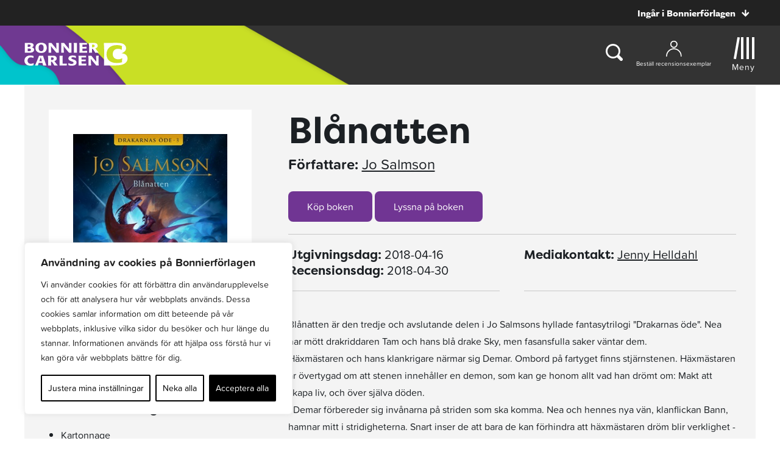

--- FILE ---
content_type: text/plain; charset=utf-8
request_url: https://directory.cookieyes.com/api/v1/ip
body_size: 1
content:
{"ip":"18.219.197.157","country":"US","country_name":"United States","region_code":"OH","in_eu":false,"continent":"NA"}